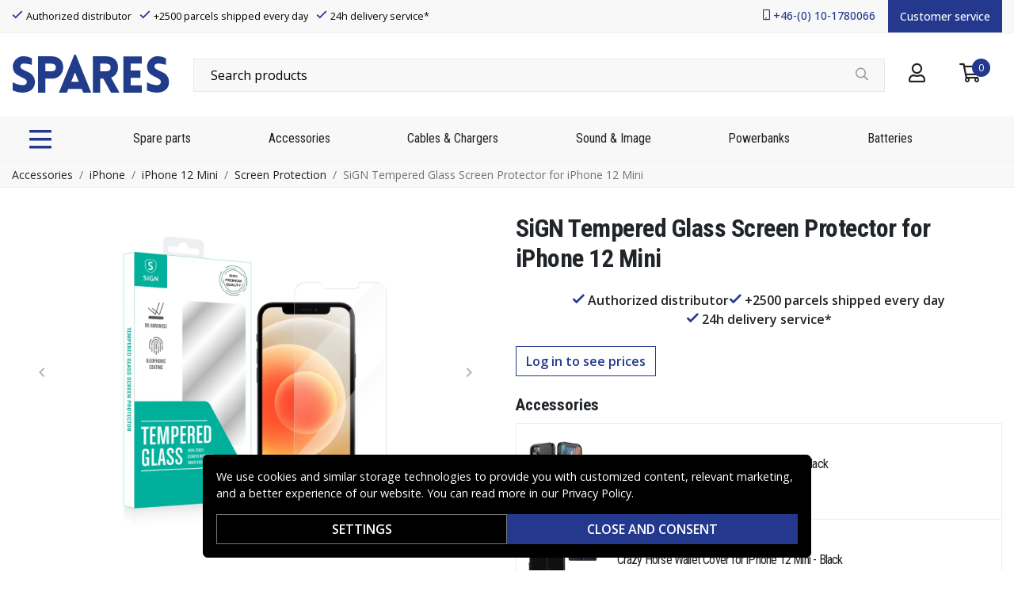

--- FILE ---
content_type: text/css
request_url: https://www.spares.se/_nuxt/css/9cc91ee.css
body_size: 56
content:
main.home{padding-top:0!important}main.home .promo{margin-bottom:30px}main.home .promo img{height:auto}main.home .info{color:#222}main.home .info p{font-size:14px}main.home .info h2{margin-bottom:.8em;text-align:center}main.home .info h4{font-size:20px;margin:1.3em 0 .8em}

--- FILE ---
content_type: text/javascript
request_url: https://www.spares.se/_nuxt/1bdd301.js
body_size: 4536
content:
(window.webpackJsonp=window.webpackJsonp||[]).push([[2],{564:function(t,e,n){"use strict";n.d(e,"a",(function(){return B})),n.d(e,"c",(function(){return J})),n.d(e,"b",(function(){return K}));n(20),n(17),n(22),n(23);var r,c=n(3),o=(n(15),n(9),n(111),n(49),n(38),n(18),n(7)),l=n(5),f=n(37),h=n(1),O=n(29),j=n(25),d=n(2),m=n(10),v=n(4),P=n(75),k=n(93),y=n(33),x=n(6),w=n(0),C=n(44),N=n(62),T=n(61),L=n(73);function $(object,t){var e=Object.keys(object);if(Object.getOwnPropertySymbols){var n=Object.getOwnPropertySymbols(object);t&&(n=n.filter((function(t){return Object.getOwnPropertyDescriptor(object,t).enumerable}))),e.push.apply(e,n)}return e}function D(t){for(var i=1;i<arguments.length;i++){var source=null!=arguments[i]?arguments[i]:{};i%2?$(Object(source),!0).forEach((function(e){Object(c.a)(t,e,source[e])})):Object.getOwnPropertyDescriptors?Object.defineProperties(t,Object.getOwnPropertyDescriptors(source)):$(Object(source)).forEach((function(e){Object.defineProperty(t,e,Object.getOwnPropertyDescriptor(source,e))}))}return t}var G=Object(k.a)("value",{type:h.i,defaultValue:null,validator:function(t){return!(!Object(v.g)(t)&&Object(y.c)(t,0)<1)||(Object(N.a)('"v-model" value must be a number greater than "0"',l.S),!1)}}),S=G.mixin,E=G.props,B=G.prop,z=G.event,R=function(t){var e=Object(y.c)(t)||1;return e<1?5:e},F=function(t,e){var n=Object(y.c)(t)||1;return n>e?e:n<1?1:n},I=function(t){if(t.keyCode===f.j)return Object(m.f)(t,{immediatePropagation:!0}),t.currentTarget.click(),!1},J=Object(w.c)(Object(x.l)(D(D({},E),{},{align:Object(w.b)(h.s,"left"),ariaLabel:Object(w.b)(h.s,"Pagination"),disabled:Object(w.b)(h.g,!1),ellipsisClass:Object(w.b)(h.e),ellipsisText:Object(w.b)(h.s,"…"),firstClass:Object(w.b)(h.e),firstNumber:Object(w.b)(h.g,!1),firstText:Object(w.b)(h.s,"«"),hideEllipsis:Object(w.b)(h.g,!1),hideGotoEndButtons:Object(w.b)(h.g,!1),labelFirstPage:Object(w.b)(h.s,"Go to first page"),labelLastPage:Object(w.b)(h.s,"Go to last page"),labelNextPage:Object(w.b)(h.s,"Go to next page"),labelPage:Object(w.b)(h.l,"Go to page"),labelPrevPage:Object(w.b)(h.s,"Go to previous page"),lastClass:Object(w.b)(h.e),lastNumber:Object(w.b)(h.g,!1),lastText:Object(w.b)(h.s,"»"),limit:Object(w.b)(h.n,5,(function(t){return!(Object(y.c)(t,0)<1)||(Object(N.a)('Prop "limit" must be a number greater than "0"',l.S),!1)})),nextClass:Object(w.b)(h.e),nextText:Object(w.b)(h.s,"›"),pageClass:Object(w.b)(h.e),pills:Object(w.b)(h.g,!1),prevClass:Object(w.b)(h.e),prevText:Object(w.b)(h.s,"‹"),size:Object(w.b)(h.s)})),"pagination"),K=o.default.extend({mixins:[S,T.a],props:J,data:function(){var t=Object(y.c)(this[B],0);return{currentPage:t=t>0?t:-1,localNumberOfPages:1,localLimit:5}},computed:{btnSize:function(){var t=this.size;return t?"pagination-".concat(t):""},alignment:function(){var t=this.align;return"center"===t?"justify-content-center":"end"===t||"right"===t?"justify-content-end":"fill"===t?"text-center":""},styleClass:function(){return this.pills?"b-pagination-pills":""},computedCurrentPage:function(){return F(this.currentPage,this.localNumberOfPages)},paginationParams:function(){var t=this.localLimit,e=this.localNumberOfPages,n=this.computedCurrentPage,r=this.hideEllipsis,c=this.firstNumber,o=this.lastNumber,l=!1,f=!1,h=t,O=1;e<=t?h=e:n<t-1&&t>3?(r&&!o||(f=!0,h=t-(c?0:1)),h=Object(P.d)(h,t)):e-n+2<t&&t>3?(r&&!c||(l=!0,h=t-(o?0:1)),O=e-h+1):(t>3&&(h=t-(r?0:2),l=!(r&&!c),f=!(r&&!o)),O=n-Object(P.b)(h/2)),O<1?(O=1,l=!1):O>e-h&&(O=e-h+1,f=!1),l&&c&&O<4&&(h+=2,O=1,l=!1);var j=O+h-1;return f&&o&&j>e-3&&(h+=j===e-2?2:3,f=!1),t<=3&&(c&&1===O?h=Object(P.d)(h+1,e,t+1):o&&e===O+h-1&&(O=Object(P.c)(O-1,1),h=Object(P.d)(e-O+1,e,t+1))),{showFirstDots:l,showLastDots:f,numberOfLinks:h=Object(P.d)(h,e-O+1),startNumber:O}},pageList:function(){var t=this.paginationParams,e=t.numberOfLinks,n=t.startNumber,r=this.computedCurrentPage,c=function(t,e){return Object(j.c)(e,(function(e,i){return{number:t+i,classes:null}}))}(n,e);if(c.length>3){var o=r-n,l="bv-d-xs-down-none";if(0===o)for(var i=3;i<c.length;i++)c[i].classes=l;else if(o===c.length-1)for(var f=0;f<c.length-3;f++)c[f].classes=l;else{for(var h=0;h<o-1;h++)c[h].classes=l;for(var O=c.length-1;O>o+1;O--)c[O].classes=l}}return c}},watch:(r={},Object(c.a)(r,B,(function(t,e){t!==e&&(this.currentPage=F(t,this.localNumberOfPages))})),Object(c.a)(r,"currentPage",(function(t,e){t!==e&&this.$emit(z,t>0?t:null)})),Object(c.a)(r,"limit",(function(t,e){t!==e&&(this.localLimit=R(t))})),r),created:function(){var t=this;this.localLimit=R(this.limit),this.$nextTick((function(){t.currentPage=t.currentPage>t.localNumberOfPages?t.localNumberOfPages:t.currentPage}))},methods:{handleKeyNav:function(t){var e=t.keyCode,n=t.shiftKey;this.isNav||(e===f.f||e===f.k?(Object(m.f)(t,{propagation:!1}),n?this.focusFirst():this.focusPrev()):e!==f.i&&e!==f.a||(Object(m.f)(t,{propagation:!1}),n?this.focusLast():this.focusNext()))},getButtons:function(){return Object(d.D)("button.page-link, a.page-link",this.$el).filter((function(t){return Object(d.u)(t)}))},focusCurrent:function(){var t=this;this.$nextTick((function(){var e=t.getButtons().find((function(e){return Object(y.c)(Object(d.h)(e,"aria-posinset"),0)===t.computedCurrentPage}));Object(d.d)(e)||t.focusFirst()}))},focusFirst:function(){var t=this;this.$nextTick((function(){var e=t.getButtons().find((function(t){return!Object(d.r)(t)}));Object(d.d)(e)}))},focusLast:function(){var t=this;this.$nextTick((function(){var e=t.getButtons().reverse().find((function(t){return!Object(d.r)(t)}));Object(d.d)(e)}))},focusPrev:function(){var t=this;this.$nextTick((function(){var e=t.getButtons(),n=e.indexOf(Object(d.g)());n>0&&!Object(d.r)(e[n-1])&&Object(d.d)(e[n-1])}))},focusNext:function(){var t=this;this.$nextTick((function(){var e=t.getButtons(),n=e.indexOf(Object(d.g)());n<e.length-1&&!Object(d.r)(e[n+1])&&Object(d.d)(e[n+1])}))}},render:function(t){var e=this,n=this.disabled,r=this.labelPage,c=this.ariaLabel,o=this.isNav,l=this.localNumberOfPages,f=this.computedCurrentPage,h=this.pageList.map((function(p){return p.number})),j=this.paginationParams,d=j.showFirstDots,m=j.showLastDots,P="fill"===this.align,k=[],y=function(t){return t===f},x=this.currentPage<1,N=function(r,c,f,h,O,j,d){var m=n||y(j)||x||r<1||r>l,v=r<1?1:r>l?l:r,k={disabled:m,page:v,index:v-1},w=e.normalizeSlot(f,k)||Object(C.g)(h)||t(),N=t(m?"span":o?L.a:"button",{staticClass:"page-link",class:{"flex-grow-1":!o&&!m&&P},props:m||!o?{}:e.linkProps(r),attrs:{role:o?null:"menuitem",type:o||m?null:"button",tabindex:m||o?null:"-1","aria-label":c,"aria-controls":e.ariaControls||null,"aria-disabled":m?"true":null},on:m?{}:{"!click":function(t){e.onClick(t,r)},keydown:I}},[w]);return t("li",{key:d,staticClass:"page-item",class:[{disabled:m,"flex-fill":P,"d-flex":P&&!o&&!m},O],attrs:{role:o?null:"presentation","aria-hidden":m?"true":null}},[N])},T=function(n){return t("li",{staticClass:"page-item",class:["disabled","bv-d-xs-down-none",P?"flex-fill":"",e.ellipsisClass],attrs:{role:"separator"},key:"ellipsis-".concat(n?"last":"first")},[t("span",{staticClass:"page-link"},[e.normalizeSlot(O.j)||Object(C.g)(e.ellipsisText)||t()])])},$=function(c,f){var h=c.number,j=y(h)&&!x,d=n?null:j||x&&0===f?"0":"-1",m={role:o?null:"menuitemradio",type:o||n?null:"button","aria-disabled":n?"true":null,"aria-controls":e.ariaControls||null,"aria-label":Object(w.a)(r)?r(h):"".concat(Object(v.f)(r)?r():r," ").concat(h),"aria-checked":o?null:j?"true":"false","aria-current":o&&j?"page":null,"aria-posinset":o?null:h,"aria-setsize":o?null:l,tabindex:o?null:d},k=Object(C.g)(e.makePage(h)),N={page:h,index:h-1,content:k,active:j,disabled:n},T=t(n?"span":o?L.a:"button",{props:n||!o?{}:e.linkProps(h),staticClass:"page-link",class:{"flex-grow-1":!o&&!n&&P},attrs:m,on:n?{}:{"!click":function(t){e.onClick(t,h)},keydown:I}},[e.normalizeSlot(O.J,N)||k]);return t("li",{staticClass:"page-item",class:[{disabled:n,active:j,"flex-fill":P,"d-flex":P&&!o&&!n},c.classes,e.pageClass],attrs:{role:o?null:"presentation"},key:"page-".concat(h)},[T])},D=t();this.firstNumber||this.hideGotoEndButtons||(D=N(1,this.labelFirstPage,O.o,this.firstText,this.firstClass,1,"pagination-goto-first")),k.push(D),k.push(N(f-1,this.labelPrevPage,O.M,this.prevText,this.prevClass,1,"pagination-goto-prev")),k.push(this.firstNumber&&1!==h[0]?$({number:1},0):t()),k.push(d?T(!1):t()),this.pageList.forEach((function(t,n){var r=d&&e.firstNumber&&1!==h[0]?1:0;k.push($(t,n+r))})),k.push(m?T(!0):t()),k.push(this.lastNumber&&h[h.length-1]!==l?$({number:l},-1):t()),k.push(N(f+1,this.labelNextPage,O.I,this.nextText,this.nextClass,l,"pagination-goto-next"));var G=t();this.lastNumber||this.hideGotoEndButtons||(G=N(l,this.labelLastPage,O.z,this.lastText,this.lastClass,l,"pagination-goto-last")),k.push(G);var S=t("ul",{staticClass:"pagination",class:["b-pagination",this.btnSize,this.alignment,this.styleClass],attrs:{role:o?null:"menubar","aria-disabled":n?"true":"false","aria-label":o?null:c||null},on:o?{}:{keydown:this.handleKeyNav},ref:"ul"},k);return o?t("nav",{attrs:{"aria-disabled":n?"true":null,"aria-hidden":n?"true":"false","aria-label":o&&c||null}},[S]):S}})},581:function(t,e,n){"use strict";var r=n(11),c=n(268);r({target:"String",proto:!0,forced:n(269)("link")},{link:function(t){return c(this,"a","href",t)}})},687:function(t,e,n){"use strict";n.d(e,"a",(function(){return P}));n(20),n(17),n(15),n(9),n(22),n(18),n(23);var r,c=n(3),o=n(7),l=n(5),f=n(1),h=n(6),O=n(0),j=n(571);function d(object,t){var e=Object.keys(object);if(Object.getOwnPropertySymbols){var n=Object.getOwnPropertySymbols(object);t&&(n=n.filter((function(t){return Object.getOwnPropertyDescriptor(object,t).enumerable}))),e.push.apply(e,n)}return e}function m(t){for(var i=1;i<arguments.length;i++){var source=null!=arguments[i]?arguments[i]:{};i%2?d(Object(source),!0).forEach((function(e){Object(c.a)(t,e,source[e])})):Object.getOwnPropertyDescriptors?Object.defineProperties(t,Object.getOwnPropertyDescriptors(source)):d(Object(source)).forEach((function(e){Object.defineProperty(t,e,Object.getOwnPropertyDescriptor(source,e))}))}return t}var v=Object(O.c)(Object(h.l)(m(m({},j.c),{},(r={},Object(c.a)(r,j.a,Object(O.b)(f.b,[])),Object(c.a)(r,"switches",Object(O.b)(f.g,!1)),r))),l.n),P=o.default.extend({name:l.n,mixins:[j.b],provide:function(){return{bvCheckGroup:this}},props:v,computed:{isRadioGroup:function(){return!1}}})},688:function(t,e,n){"use strict";n.d(e,"a",(function(){return S}));n(20),n(17),n(15),n(9),n(22),n(18),n(23);var r=n(3),c=(n(38),n(581),n(21),n(161),n(7)),o=n(5),l=n(14),f=n(8),h=n(1),O=n(185),j=n(2),d=n(4),m=n(183),v=n(75),P=n(33),k=n(6),y=n(0),x=n(108),w=n(44),C=n(62),N=n(564),T=n(73);function L(object,t){var e=Object.keys(object);if(Object.getOwnPropertySymbols){var n=Object.getOwnPropertySymbols(object);t&&(n=n.filter((function(t){return Object.getOwnPropertyDescriptor(object,t).enumerable}))),e.push.apply(e,n)}return e}function $(t){for(var i=1;i<arguments.length;i++){var source=null!=arguments[i]?arguments[i]:{};i%2?L(Object(source),!0).forEach((function(e){Object(r.a)(t,e,source[e])})):Object.getOwnPropertyDescriptors?Object.defineProperties(t,Object.getOwnPropertyDescriptors(source)):L(Object(source)).forEach((function(e){Object.defineProperty(t,e,Object.getOwnPropertyDescriptor(source,e))}))}return t}var D=Object(k.i)(T.b,["event","routerTag"]),G=Object(y.c)(Object(k.l)($($($({},N.c),D),{},{baseUrl:Object(y.b)(h.s,"/"),linkGen:Object(y.b)(h.k),noPageDetect:Object(y.b)(h.g,!1),numberOfPages:Object(y.b)(h.n,1,(function(t){return!(Object(P.c)(t,0)<1)||(Object(C.a)('Prop "number-of-pages" must be a number greater than "0"',o.T),!1)})),pageGen:Object(y.b)(h.k),pages:Object(y.b)(h.b),useRouter:Object(y.b)(h.g,!1)})),o.T),S=c.default.extend({name:o.T,mixins:[N.b],props:G,computed:{isNav:function(){return!0},computedValue:function(){var t=Object(P.c)(this.value,0);return t<1?null:t}},watch:{numberOfPages:function(){var t=this;this.$nextTick((function(){t.setNumberOfPages()}))},pages:function(){var t=this;this.$nextTick((function(){t.setNumberOfPages()}))}},created:function(){this.setNumberOfPages()},mounted:function(){var t=this;this.$router&&this.$watch("$route",(function(){t.$nextTick((function(){Object(j.B)((function(){t.guessCurrentPage()}))}))}))},methods:{setNumberOfPages:function(){var t,e=this;Object(d.a)(this.pages)&&this.pages.length>0?this.localNumberOfPages=this.pages.length:this.localNumberOfPages=(t=this.numberOfPages,Object(v.c)(Object(P.c)(t,0),1)),this.$nextTick((function(){e.guessCurrentPage()}))},onClick:function(t,e){var n=this;if(e!==this.currentPage){var r=t.currentTarget||t.target,c=new O.a(f.q,{cancelable:!0,vueTarget:this,target:r});this.$emit(c.type,c,e),c.defaultPrevented||(Object(j.B)((function(){n.currentPage=e,n.$emit(f.c,e)})),this.$nextTick((function(){Object(j.c)(r)})))}},getPageInfo:function(t){if(!Object(d.a)(this.pages)||0===this.pages.length||Object(d.o)(this.pages[t-1])){var link="".concat(this.baseUrl).concat(t);return{link:this.useRouter?{path:link}:link,text:Object(w.g)(t)}}var e=this.pages[t-1];if(Object(d.j)(e)){var n=e.link;return{link:Object(d.j)(n)?n:this.useRouter?{path:n}:n,text:Object(w.g)(e.text||t)}}return{link:Object(w.g)(e),text:Object(w.g)(t)}},makePage:function(t){var e=this.pageGen,n=this.getPageInfo(t);return Object(y.a)(e)?e(t,n):n.text},makeLink:function(t){var e=this.linkGen,n=this.getPageInfo(t);return Object(y.a)(e)?e(t,n):n.link},linkProps:function(t){var e=Object(y.d)(D,this),link=this.makeLink(t);return this.useRouter||Object(d.j)(link)?e.to=link:e.href=link,e},resolveLink:function(){var link,t=arguments.length>0&&void 0!==arguments[0]?arguments[0]:"";try{(link=document.createElement("a")).href=Object(x.a)({to:t},"a","/","/"),document.body.appendChild(link);var e=link,n=e.pathname,r=e.hash,c=e.search;return document.body.removeChild(link),{path:n,hash:r,query:Object(x.f)(c)}}catch(t){try{link&&link.parentNode&&link.parentNode.removeChild(link)}catch(t){}return{}}},resolveRoute:function(){var t=arguments.length>0&&void 0!==arguments[0]?arguments[0]:"";try{var e=this.$router.resolve(t,this.$route).route;return{path:e.path,hash:e.hash,query:e.query}}catch(t){return{}}},guessCurrentPage:function(){var t=this.$router,e=this.$route,n=this.computedValue;if(!this.noPageDetect&&!n&&(l.f||!l.f&&t))for(var r=t&&e?{path:e.path,hash:e.hash,query:e.query}:{},c=l.f?window.location||document.location:null,o=c?{path:c.pathname,hash:c.hash,query:Object(x.f)(c.search)}:{},f=1;!n&&f<=this.localNumberOfPages;f++){var h=this.makeLink(f);n=t&&(Object(d.j)(h)||this.useRouter)?Object(m.a)(this.resolveRoute(h),r)?f:null:l.f?Object(m.a)(this.resolveLink(h),o)?f:null:-1}this.currentPage=n>0?n:0}}})}}]);